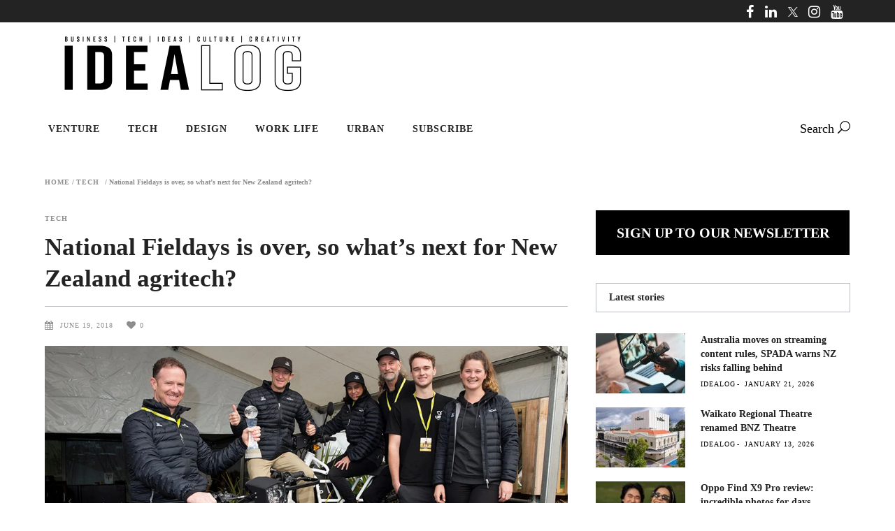

--- FILE ---
content_type: application/x-javascript
request_url: https://idealog.co.nz/wp-content/litespeed/js/00c372cece83147f79d2ba7d7812b7a5.js?ver=97a7c
body_size: 8257
content:
!function(a){"use strict";switch(window.edgtf={},edgtf.modules={},edgtf.scroll=0,edgtf.window=a(window),edgtf.document=a(document),edgtf.windowWidth=a(window).width(),edgtf.windowHeight=a(window).height(),edgtf.body=a("body"),edgtf.html=a("html, body"),edgtf.menuDropdownHeightSet=!1,edgtf.defaultHeaderStyle="",edgtf.minVideoWidth=1500,edgtf.videoWidthOriginal=1280,edgtf.videoHeightOriginal=720,edgtf.videoRatio=1.61,!0){case edgtf.body.hasClass("edgtf-grid-1300"):edgtf.boxedLayoutWidth=1350;break;case edgtf.body.hasClass("edgtf-grid-1200"):edgtf.boxedLayoutWidth=1250;break;case edgtf.body.hasClass("edgtf-grid-1000"):edgtf.boxedLayoutWidth=1050;break;case edgtf.body.hasClass("edgtf-grid-800"):edgtf.boxedLayoutWidth=850;break;default:edgtf.boxedLayoutWidth=1150}a(document).ready(function(){edgtf.scroll=a(window).scrollTop()}),a(window).resize(function(){edgtf.windowWidth=a(window).width(),edgtf.windowHeight=a(window).height()}),a(window).scroll(function(){edgtf.scroll=a(window).scrollTop()})}(jQuery),function(a){"use strict";function b(){Modernizr.touch&&!edgtf.body.hasClass("edgtf-no-animations-on-touch")&&edgtf.body.addClass("edgtf-no-animations-on-touch")}function c(){navigator.appVersion.toLowerCase().indexOf("mac")>-1&&edgtf.body.hasClass("edgtf-smooth-scroll")&&edgtf.body.removeClass("edgtf-smooth-scroll")}function d(){var b=a(".edgtf-slider-preloader");b.length&&b.fadeOut(300)}function e(){edgtf.windowWidth>768&&a(".edgtf-footer-top .edgtf-container-inner .edgtf-column").length&&a(".edgtf-footer-top .edgtf-container-inner .edgtf-column").css("min-height",0).css("min-height",a(".edgtf-footer-top .edgtf-container-inner > div").innerHeight())}function f(){fluidvids.init({selector:["iframe"],players:["www.youtube.com","player.vimeo.com"]})}function g(){a("audio.edgtf-blog-audio").mediaelementplayer({audioWidth:"100%"})}function h(){a("a[data-rel^='prettyPhoto']").prettyPhoto({hook:"data-rel",animation_speed:"normal",slideshow:!1,autoplay_slideshow:!1,opacity:.8,show_title:!0,allow_resize:!0,horizontal_padding:0,default_width:960,default_height:540,counter_separator_label:"/",theme:"pp_default",hideflash:!1,wmode:"opaque",autoplay:!0,modal:!1,overlay_gallery:!0,keyboard_shortcuts:!0,deeplinking:!1,custom_markup:"",social_tools:!1})}function i(){var b=a(".edgtf-pg-slider");b.length&&b.each(function(){a(this).flexslider({selector:".edgtf-pg-slides",animation:"fade",controlNav:!1,directionNav:!0,prevText:"<i class='edgtf-icon-linea-icon icon-arrows-left'></i>",nextText:"<i class='edgtf-icon-linea-icon icon-arrows-right'></i>",slideshowSpeed:6e3,animationSpeed:400})})}function j(){a(".edgtf-preload-background").each(function(){var b=a(this);if(""!==b.css("background-image")&&"none"!=b.css("background-image")){var c=b.attr("style");if(c=c.match(/url\(["']?([^'")]+)['"]?\)/),c=c?c[1]:""){var d=new Image;d.src=c,a(d).on("load",function(){b.removeClass("edgtf-preload-background")})}}else a(window).on("load",function(){b.removeClass("edgtf-preload-background")})})}function k(){var b,c,d=a(".edgtf-no-animations-on-touch"),e=!0,f=a(".edgtf-grow-in, .edgtf-fade-in-down, .edgtf-element-from-fade, .edgtf-element-from-left, .edgtf-element-from-right, .edgtf-element-from-top, .edgtf-element-from-bottom, .edgtf-flip-in, .edgtf-x-rotate, .edgtf-z-rotate, .edgtf-y-translate, .edgtf-fade-in, .edgtf-fade-in-left-x-rotate");d.length&&(e=!1),f.length>0&&e&&f.each(function(){var d=a(this);b=d.attr("class").split(/\s+/),c=b[1],d.appear(function(){d.addClass(c+"-on")},{accX:0,accY:edgtfGlobalVars.vars.edgtfElementAppearAmount})})}function l(){a(".edgtf-section .edgtf-video-wrap .edgtf-video").mediaelementplayer({enableKeyboard:!1,iPadUseNativeControls:!1,pauseOtherPlayers:!1,iPhoneUseNativeControls:!1,AndroidUseNativeControls:!1}),navigator.userAgent.match(/(Android|iPod|iPhone|iPad|IEMobile|Opera Mini)/)&&(m(),a(".edgtf-section .edgtf-mobile-video-image").show(),a(".edgtf-section .edgtf-video-wrap").remove())}function m(){a(".edgtf-section .edgtf-video-wrap").each(function(){var b=a(this),c=b.closest(".edgtf-section").outerWidth();b.width(c);var d=b.closest(".edgtf-section").outerHeight();edgtf.minVideoWidth=edgtf.videoRatio*(d+20),b.height(d);var e=c/edgtf.videoWidthOriginal,f=d/edgtf.videoHeightOriginal,g=f;e>f&&(g=e),g*edgtf.videoWidthOriginal<edgtf.minVideoWidth&&(g=edgtf.minVideoWidth/edgtf.videoWidthOriginal),b.find("video, .mejs-overlay, .mejs-poster").width(Math.ceil(g*edgtf.videoWidthOriginal+2)),b.find("video, .mejs-overlay, .mejs-poster").height(Math.ceil(g*edgtf.videoHeightOriginal+2)),b.scrollLeft((b.find("video").width()-c)/2),b.find(".mejs-overlay, .mejs-poster").scrollTop((b.find("video").height()-d)/2),b.scrollTop((b.find("video").height()-d)/2)})}function n(){window.addEventListener&&window.addEventListener("wheel",p,{passive:!1}),document.onkeydown=q,edgtf.body.hasClass("edgtf-smooth-scroll")&&window.removeEventListener("wheel",smoothScrollListener,{passive:!1})}function o(){window.removeEventListener&&window.removeEventListener("wheel",p,{passive:!1}),window.onmousewheel=document.onmousewheel=document.onkeydown=null,edgtf.body.hasClass("edgtf-smooth-scroll")&&window.addEventListener("wheel",smoothScrollListener,{passive:!1})}function p(a){r(a)}function q(a){for(var b=[37,38,39,40],c=b.length;c--;)if(a.keyCode===b[c])return void r(a)}function r(a){a=a||window.event,a.preventDefault&&a.preventDefault(),a.returnValue=!1}function s(){a(".edgtf-self-hosted-video").mediaelementplayer({audioWidth:"100%"})}function t(){a(".edgtf-self-hosted-video-holder .edgtf-video-wrap").each(function(){var b=a(this),c=b.closest(".edgtf-self-hosted-video-holder").outerWidth(),d=c/edgtf.videoRatio;navigator.userAgent.match(/(Android|iPod|iPhone|iPad|IEMobile|Opera Mini)/)&&(b.parent().width(c),b.parent().height(d)),b.width(c),b.height(d),b.find("video, .mejs-overlay, .mejs-poster").width(c),b.find("video, .mejs-overlay, .mejs-poster").height(d)})}function u(b){var c=a("#edgtf-back-to-top");c.removeClass("off on"),"on"===b?c.addClass("on"):c.addClass("off")}function v(){edgtf.window.scroll(function(){var b,c=a(this).scrollTop(),d=a(this).height();b=c>0?c+d/2:1,u(b<1e3?"off":"on")})}function w(){a("#edgtf-back-to-top").on("click",function(a){a.preventDefault(),edgtf.html.animate({scrollTop:0},edgtf.window.scrollTop()/3,"linear")})}var x={};edgtf.modules.common=x,x.edgtfIsTouchDevice=b,x.edgtfDisableSmoothScrollForMac=c,x.edgtfSetFooterHeight=e,x.edgtfInitAudioPlayer=g,x.edgtfPostGallerySlider=i,x.edgtfFluidVideo=f,x.edgtfPreloadBackgrounds=j,x.edgtfEnableScroll=o,x.edgtfDisableScroll=n,x.edgtfWheel=p,x.edgtfKeydown=q,x.edgtfPreventDefaultValue=r,x.edgtfInitSelfHostedVideoPlayer=s,x.edgtfSelfHostedVideoSize=t,x.edgtfInitBackToTop=w,x.edgtfBackButtonShowHide=v,x.edgtfInitPreloader=d,x.edgtfPrettyPhoto=h,a(document).ready(function(){b(),c(),g(),h(),f(),i(),j(),k(),y().init(),l(),m(),s(),t(),w(),v(),z().init()}),a(window).on("load",function(){e(),d()}),a(window).resize(function(){m(),t()});var y=edgtf.modules.common.edgtfInitAnchor=function(){var b=function(b){a(".edgtf-main-menu .edgtf-active-item, .edgtf-mobile-nav .edgtf-active-item, .edgtf-vertical-menu .edgtf-active-item, .edgtf-fullscreen-menu .edgtf-active-item").removeClass("edgtf-active-item"),b.parent().addClass("edgtf-active-item"),a(".edgtf-main-menu a, .edgtf-mobile-nav a, .edgtf-vertical-menu a, .edgtf-fullscreen-menu a").removeClass("current"),b.addClass("current")},c=function(){a("[data-edgtf-anchor]").waypoint(function(c){"down"===c&&b(a("a[href='"+window.location.href.split("#")[0]+"#"+a(this.element).data("edgtf-anchor")+"']"))},{offset:"50%"}),a("[data-edgtf-anchor]").waypoint(function(c){"up"===c&&b(a("a[href='"+window.location.href.split("#")[0]+"#"+a(this.element).data("edgtf-anchor")+"']"))},{offset:function(){return-(a(this.element).outerHeight()-150)}})},d=function(){var b=window.location.hash.split("#")[1];""!==b&&a('[data-edgtf-anchor="'+b+'"]').length>0&&a("a[href='"+window.location.href.split("#")[0]+"#"+b+"']").trigger("click")},e=function(a){return"edgtf-sticky-header-on-scroll-down-up"==edgtf.modules.header.behaviour&&(a>edgtf.modules.header.stickyAppearAmount?edgtf.modules.header.isStickyVisible=!0:edgtf.modules.header.isStickyVisible=!1),"edgtf-sticky-header-on-scroll-up"==edgtf.modules.header.behaviour&&a>edgtf.scroll&&(edgtf.modules.header.isStickyVisible=!1),edgtf.modules.header.isStickyVisible?edgtfGlobalVars.vars.edgtfStickyHeaderTransparencyHeight:edgtfPerPageVars.vars.edgtfHeaderTransparencyHeight},f=function(){edgtf.document.on("click",".edgtf-main-menu a, .edgtf-vertical-menu a, .edgtf-fullscreen-menu a, .edgtf-btn, .edgtf-anchor, .edgtf-mobile-nav a",function(){var c,d=a(this),f=d.prop("hash").split("#")[1];if(""!==f&&a('[data-edgtf-anchor="'+f+'"]').length>0&&d.attr("href").split("#")[0]==window.location.href.split("#")[0]){var g=a('[data-edgtf-anchor="'+f+'"]').offset().top;return c=a('[data-edgtf-anchor="'+f+'"]').offset().top-e(g),b(d),edgtf.html.stop().animate({scrollTop:Math.round(c)},1e3,function(){history.pushState&&history.pushState(null,null,"#"+f)}),!1}})};return{init:function(){a("[data-edgtf-anchor]").length&&(f(),c(),a(window).on("load",function(){d()}))}}},z=edgtf.modules.common.edgtfPostRatings=function(){var b,c,d,e=a(".edgtf-ratings-stars-inner"),f=a(".edgtf-ratings-holder"),g=f.children(".edgtf-rating-message"),h=f.children(".edgtf-rating-value"),i=a(".single-post article");c=i.length?i.attr("id").match(/\d+/)[0]:"";var j=function(){e.children().on("mouseenter",function(){e.hasClass("edgtf-ratings-rated")||(b=a(this).attr("id").match(/\d+/)[0],e.children().each(function(){a(this).attr("id").match(/\d+/)[0]<=b?a(this).addClass("edgtf-hover-rating-star"):a(this).removeClass("edgtf-hover-rating-star")}))}),e.children().on("mouseleave",function(){e.hasClass("edgtf-ratings-rated")||e.children().each(function(){a(this).removeClass("edgtf-hover-rating-star")})}),e.children().on("click",function(){if(!e.hasClass("edgtf-ratings-rated")){b=a(this).attr("id").match(/\d+/)[0],e.children().each(function(){a(this).attr("id").match(/\d+/)[0]<=b?a(this).addClass("edgtf-active-rating-star"):a(this).removeClass("edgtf-active-rating-star")}),e.addClass("edgtf-ratings-rated");var f=a('input[name*="edgtf_post_rating_nonce_"]'),i=f.attr("name").substring(f.attr("name").length-4,f.attr("name").length),j=f.val();d={action:"magazinevibe_edge_post_rating_ajax_function",postID:c,value:b,post_rating_id:i,post_rating_nonce:j},a.ajax({type:"POST",data:d,url:edgtfGlobalVars.vars.edgtfAjaxUrl,success:function(b){var c=a.parseJSON(b);g.html(c.rateAnswer),g.fadeIn(),h.html("Current rate is: "+c.newCount),h.fadeIn()}})}})};return{init:function(){e.length&&e.each(function(){j()})}}}}(jQuery),function(a){"use strict";function b(){var b,c=a(".edgtf-page-header"),d=a(".edgtf-sticky-header"),e=a(".edgtf-fixed-wrapper"),f=a(".edgtf-page-header").find(".edgtf-fixed-wrapper").length?a(".edgtf-page-header").find(".edgtf-fixed-wrapper").offset().top:null;switch(!0){case edgtf.body.hasClass("edgtf-sticky-header-on-scroll-up"):edgtf.modules.header.behaviour="edgtf-sticky-header-on-scroll-up";var g=a(document).scrollTop();b=edgtfGlobalVars.vars.edgtfTopBarHeight+edgtfGlobalVars.vars.edgtfLogoAreaHeight+edgtfGlobalVars.vars.edgtfMenuAreaHeight+edgtfGlobalVars.vars.edgtfStickyHeaderHeight;var h=function(){var c=a(document).scrollTop();c>g&&c>b||c<b?(edgtf.modules.header.isStickyVisible=!1,d.removeClass("header-appear").find(".edgtf-main-menu .second").removeClass("edgtf-drop-down-start")):(edgtf.modules.header.isStickyVisible=!0,d.addClass("header-appear")),g=a(document).scrollTop()};h(),a(window).scroll(function(){h()});break;case edgtf.body.hasClass("edgtf-sticky-header-on-scroll-down-up"):edgtf.modules.header.behaviour="edgtf-sticky-header-on-scroll-down-up",b=0!==edgtfPerPageVars.vars.edgtfStickyScrollAmount?edgtfPerPageVars.vars.edgtfStickyScrollAmount:edgtfGlobalVars.vars.edgtfTopBarHeight+edgtfGlobalVars.vars.edgtfLogoAreaHeight+edgtfGlobalVars.vars.edgtfMenuAreaHeight,edgtf.modules.header.stickyAppearAmount=b;var h=function(){edgtf.scroll<b?(edgtf.modules.header.isStickyVisible=!1,d.removeClass("header-appear").find(".edgtf-main-menu .second").removeClass("edgtf-drop-down-start")):(edgtf.modules.header.isStickyVisible=!0,d.addClass("header-appear"))};h(),a(window).scroll(function(){h()});break;case edgtf.body.hasClass("edgtf-fixed-on-scroll"):edgtf.modules.header.behaviour="edgtf-fixed-on-scroll";var i=function(){edgtf.scroll<f?(e.removeClass("fixed"),c.css("margin-bottom",0)):(e.addClass("fixed"),c.css("margin-bottom",e.height()))};i(),a(window).scroll(function(){i()})}}function c(){var b,c=a(".edgtf-wrapper"),d=a(".edgtf-side-menu"),e=a("a.edgtf-side-menu-button-opener"),f=!1,g=!1,h=!1;edgtf.body.hasClass("edgtf-side-menu-slide-from-right")?(b="edgtf-right-side-menu-opened",c.prepend('<div class="edgtf-cover"/>'),f=!0):edgtf.body.hasClass("edgtf-side-menu-slide-with-content")?(b="edgtf-side-menu-open",g=!0):edgtf.body.hasClass("edgtf-side-area-uncovered-from-content")&&(b="edgtf-right-side-menu-opened",h=!0),a("a.edgtf-side-menu-button-opener, a.edgtf-close-side-menu").on("click",function(i){if(i.preventDefault(),e.hasClass("opened")){if(e.removeClass("opened"),edgtf.body.removeClass(b),h)var j=setTimeout(function(){d.css({visibility:"hidden"}),clearTimeout(j)},400)}else{e.addClass("opened"),edgtf.body.addClass(b),f&&a(".edgtf-wrapper .edgtf-cover").on("click",function(){edgtf.body.removeClass("edgtf-right-side-menu-opened"),e.removeClass("opened")}),h&&d.css({visibility:"visible"});var k=a(window).scrollTop();a(window).scroll(function(){if(Math.abs(edgtf.scroll-k)>400&&(edgtf.body.removeClass(b),e.removeClass("opened"),h))var a=setTimeout(function(){d.css({visibility:"hidden"}),clearTimeout(a)},400)})}g&&(i.stopPropagation(),c.on("click",function(){i.preventDefault(),e.removeClass("opened"),edgtf.body.removeClass("edgtf-side-menu-open")}))})}function d(){var b=a(".edgtf-side-menu");b.length&&b.niceScroll({scrollspeed:60,mousescrollstep:40,cursorwidth:0,cursorborder:0,cursorborderradius:0,cursorcolor:"transparent",autohidemode:!1,horizrailenabled:!1})}function e(){var b=a(".edgtf-mobile-header .edgtf-mobile-menu-opener"),c=a(".edgtf-mobile-header .edgtf-mobile-nav"),d=a('.edgtf-mobile-nav .mobile_arrow, .edgtf-mobile-nav h6, .edgtf-mobile-nav a[href*="#"]');b.length&&c.length&&b.on("tap click",function(a){a.stopPropagation(),a.preventDefault(),c.is(":visible")?c.slideUp(200):c.slideDown(200)}),d.length&&d.each(function(){a(this).on("tap click",function(b){var c=a(this).nextAll("ul").first();if(c.length){b.preventDefault(),b.stopPropagation();var d=a(this).parent("li");c.is(":visible")?(c.slideUp(200),d.removeClass("edgtf-opened")):(c.slideDown(200),d.addClass("edgtf-opened"))}})}),a(".edgtf-mobile-nav a, .edgtf-mobile-logo-wrapper a").on("click tap",function(b){"http://#"!==a(this).attr("href")&&"#"!==a(this).attr("href")&&c.slideUp(200)})}function f(){if(edgtf.body.hasClass("edgtf-sticky-up-mobile-header")){var b,c=a(".edgtf-mobile-header"),d=a("#wpadminbar"),e=c.length?c.height():0,f=d.length?d.height():0,g=a(document).scrollTop();b=e+f,a(window).scroll(function(){var e=a(document).scrollTop();e>b?c.addClass("edgtf-animate-mobile-header"):c.removeClass("edgtf-animate-mobile-header"),e>g&&e>b||e<b?(c.removeClass("mobile-header-appear"),c.css("margin-bottom",0),d.length&&c.find(".edgtf-mobile-header-inner").css("top",0)):(c.addClass("mobile-header-appear"),c.css("margin-bottom",b)),g=a(document).scrollTop()})}}function g(){a(".edgtf-drop-down > ul > li.narrow").each(function(b){var c=edgtf.windowWidth-16,d=a(this).offset().left,e=a(this).find(".second .inner ul").width(),f=0;f=edgtf.body.hasClass("edgtf-boxed")?edgtf.boxedLayoutWidth-(d-(c-edgtf.boxedLayoutWidth)/2):c-d;var g;a(this).find("li.sub").length>0&&(g=f-e),(f<e||g<e)&&(a(this).find(".second").addClass("right"),a(this).find(".second .inner ul").addClass("right"))})}function h(){var b=a(".edgtf-drop-down > ul > li");b.each(function(c){if(a(b[c]).find(".second").length>0){var d=a(b[c]).find(".second");if(a(b[c]).hasClass("wide")){var e=a(this).find(".inner > ul"),f=e.outerWidth();a(this).hasClass("left_position")||a(this).hasClass("right_position")||d.css("left",0);var g=0;a(this).find(".second > .inner > ul > li").css("height",""),a(this).find(".second > .inner > ul > li").each(function(){var b=a(this).height();b>g&&(g=b)}),a(this).find(".second > .inner > ul > li").height(g);var h=0;a(this).hasClass("wide_background")?a(this).hasClass("left_position")||a(this).hasClass("right_position")||(h=e.offset().left,d.css("left",-h),d.css("width",edgtf.windowWidth)):a(this).hasClass("left_position")||a(this).hasClass("right_position")||(h=(edgtf.windowWidth-2*(edgtf.windowWidth-e.offset().left))/2+f/2,d.css("left",-h))}edgtf.menuDropdownHeightSet||(a(b[c]).data("original_height",d.height()+"px"),d.height(0)),navigator.userAgent.match(/(iPod|iPhone|iPad)/)?a(b[c]).on("touchstart mouseenter",function(){d.css({height:a(b[c]).data("original_height"),overflow:"visible",visibility:"visible",opacity:"1"})}).on("mouseleave",function(){d.css({height:"0px",overflow:"hidden",visibility:"hidden",opacity:"0"})}):edgtf.body.hasClass("edgtf-dropdown-animate-height")?a(b[c]).mouseenter(function(){d.css({visibility:"visible",height:"0px",opacity:"0"}),d.stop().animate({height:a(b[c]).data("original_height"),opacity:1},200,function(){d.css("overflow","visible")})}).mouseleave(function(){d.stop().animate({height:"0px"},0,function(){d.css({overflow:"hidden",visibility:"hidden"})})}):a(b[c]).mouseenter(function(){d.css({height:a(b[c]).data("original_height"),opacity:"0"}),d.stop().animate({opacity:"1"},0,function(){d.addClass("edgtf-drop-down-start")})}).mouseleave(function(){j(d)&&d.stop().animate({height:"0px",opacity:"0"},0,function(){d.removeClass("edgtf-drop-down-start")})})}}),a(".edgtf-drop-down ul li.wide ul li a").on("click",function(){var b=a(this);setTimeout(function(){b.mouseleave()},500)}),edgtf.menuDropdownHeightSet=!0}function i(){var b=a(".edgtf-drop-down > ul > li");b.each(function(c){if(a(b[c]).find(".second").length>0){a(b[c]).find(".second");if(a(b[c]).hasClass("wide")){var d=0;a(this).find(".second > .inner > ul > li").css("height",""),a(this).find(".second > .inner > ul > li").each(function(){var b=a(this).height();b>d&&(d=b)}),a(this).find(".second > .inner > ul > li").height(d)}}})}function j(a){return 0===a.find(".edgtf-post-pag-active").length}function k(){var b=a("a.edgtf-search-opener");b.on("click",function(a){a.preventDefault(),edgtf.body.hasClass("edgtf-search-open")?edgtf.body.removeClass("edgtf-search-open"):edgtf.body.addClass("edgtf-search-open"),b.parent().children(".edgtf-search-widget-holder").slideToggle()})}var l={};edgtf.modules.header=l,l.isStickyVisible=!1,l.stickyAppearAmount=0,l.behaviour,l.edgtfSideArea=c,l.edgtfSideAreaScroll=d,l.edgtfInitMobileNavigation=e,l.edgtfMobileHeaderBehavior=f,l.edgtfSetDropDownMenuPosition=g,l.edgtfDropDownMenu=h,l.edgtfDropDownMenuWidget=i,l.edgtfSearch=k,a(document).ready(function(){b(),c(),d(),e(),f(),g(),h(),k()}),a(window).on("load",function(){g(),i()}),a(window).resize(function(){h()})}(jQuery),function(a){"use strict";function b(){var b=a(".edgtf-tabs");b.length&&b.each(function(){var b=a(this);b.children(".edgtf-tab-container").each(function(b){b+=1;var c=a(this),d=c.attr("id"),e=c.parent().find(".edgtf-tabs-nav li:nth-child("+b+") a"),f=e.attr("href");d="#"+d,d.indexOf(f)>-1&&e.attr("href",d)}),b.tabs()})}function c(){var b=a(".edgtf-custom-font-holder");b.length&&b.each(function(){var b,c,d=a(this),e=1,f=1;edgtf.windowWidth<1200&&(e=.8),edgtf.windowWidth<1e3&&(e=.7),edgtf.windowWidth<768&&(e=.6,f=.7),edgtf.windowWidth<600&&(e=.5,f=.6),edgtf.windowWidth<480&&(e=.4,f=.5),void 0!==d.data("font-size")&&!1!==d.data("font-size")&&(b=parseInt(d.data("font-size")),b>70?b=Math.round(b*e):b>35&&(b=Math.round(b*f)),d.css("font-size",b+"px")),void 0!==d.data("line-height")&&!1!==d.data("line-height")&&(c=parseInt(d.data("line-height")),c>70&&edgtf.windowWidth<1200?c="1.2em":c>35&&edgtf.windowWidth<768?c="1.2em":c+="px",d.css("line-height",c))})}function d(){var b=a(".edgtf-pss-holder");b.length&&b.each(function(){var b=a(this),c=""!==b.data("slideproportion")&&void 0!==b.data("slideproportion")?b.data("slideproportion"):"two_third_one_third",d=2,e=2,f=b.find(".edgtf-pss").length?b.find(".edgtf-pss").length:0,g=b.width(),h=0,i=0;"two_half"===c?(h=50*g/(5e3*f),b.find(".edgtf-pss").css("width",h+"%")):"two_third_one_third"===c?(h=66*g/(5e3*f),i=34*g/(5e3*f),b.find(".edgtf-pss:nth-child(odd)").css("width",h+"%"),b.find(".edgtf-pss:nth-child(even)").css("width",i+"%")):"one_third_two_third"===c?(h=66*g/(5e3*f),i=34*g/(5e3*f),b.find(".edgtf-pss:nth-child(odd)").css("width",i+"%"),b.find(".edgtf-pss:nth-child(even)").css("width",h+"%")):"three_fourth_one_fourth"===c?(h=75*g/(5e3*f),b.find(".edgtf-pss:nth-child(odd)").css("width",h+"%"),b.find(".edgtf-pss:nth-child(even)").css("width",h/3+"%")):"one_fourth_three_fourth"===c?(h=25*g/(5e3*f),b.find(".edgtf-pss:nth-child(odd)").css("width",h+"%"),b.find(".edgtf-pss:nth-child(even)").css("width",3*h+"%")):"three_third"===c?(h=33.33333333333333*g/(5e3*f),d=3,e=3,b.find(".edgtf-pss").css("width",h+"%")):"full_width"===c&&(h=100*g/(5e3*f),d=1,e=1,b.find(".edgtf-pss").css("width",h+"%")),edgtf.windowWidth<=700&&(h=100*g/(5e3*f),b.find(".edgtf-pss").css("width",h+"%")),b.slick({arrows:!0,prevArrow:'<span data-role="none" class="edgtf-pss-navigation slick-prev"></span>',nextArrow:'<span data-role="none" class="edgtf-pss-navigation slick-next"></span>',autoplay:!0,autoplaySpeed:3e3,infinite:!0,lazyLoad:"ondemand",speed:1400,slidesToShow:d,slidesPerRow:e,variableWidth:!0,responsive:[{breakpoint:700,settings:{slidesToShow:1,slidesPerRow:1}}]})})}function e(){var b=a(".edgtf-evp-holder");b.length&&b.each(function(){var b=a(this);b.waitForImages(function(){var c=b.find(".edgtf-evp-image").height();b.find(".edgtf-evp-image").css("display","none");var d=b.find(".edgtf-evp-image-inner").height(),e=b.find(".edgtf-evp-image-inner").css("background-image");b.css({visibility:"visible"}),b.children(".edgtf-evp-image-holder").on("click",function(g){g.preventDefault(),a(this).find(".edgtf-evp-image img").css({height:d}),a(this).children(".edgtf-evp-image-inner").css("background-image","none"),a(this).find(".edgtf-evp-image-text").css("display","none"),b.find(".edgtf-evp-image").fadeIn().find("img").stop().animate({height:c},500,function(){setTimeout(function(){var a="";b.children(".edgtf-evp-video-holder").fadeIn(),b.children(".edgtf-evp-video-holder").find("iframe").length?(a=b.children(".edgtf-evp-video-holder").find("iframe").attr("src")+"&amp;autoplay=1;",b.children(".edgtf-evp-video-holder").find("iframe").attr("src",a)):b.children(".edgtf-evp-video-holder").find("video").length&&(f(),b.children(".edgtf-evp-video-holder").find("video.edgtf-self-hosted-video").get(0).play())},300)}),b.find(".edgtf-evp-video-close").on("click",function(a){a.preventDefault(),b.children(".edgtf-evp-video-holder").fadeOut(),b.find(".edgtf-evp-image img").stop().animate({height:d},500,function(){b.find(".edgtf-evp-image-inner").css({"background-image":e}),b.find(".edgtf-evp-image-text").css({display:"inline-block"}),b.find(".edgtf-evp-image").css({display:"none"}),b.children(".edgtf-evp-video-holder").find("video").length&&(b.children(".edgtf-evp-video-holder").find("video.edgtf-self-hosted-video").currentTime=0)})})})})})}function f(){a(".edgtf-evp-holder .edgtf-video-wrap").each(function(){var b=a(this),c=b.parents(".edgtf-evp-holder").width(),d=c/1.61;navigator.userAgent.match(/(Android|iPod|iPhone|iPad|IEMobile|Opera Mini)/)&&(b.parent().width(c),b.parent().height(d)),b.width(c),b.height(d),b.find("video, .mejs-overlay, .mejs-poster").width(c),b.find("video, .mejs-overlay, .mejs-poster").height(d)})}function g(){var b=a(".edgtf-block-three-holder > ul");b.length&&b.each(function(){var b=a(this),c=b.find(" > li .edgtf-pei-minimal:first-child").index()+1,d="edgtf-block-three-active-item";b.find(" > li.edgtf-pls-image-list > .edgtf-post-example-item-featured-image:nth-child("+c+")").addClass(d),b.find(" > li.edgtf-pls-text-list > .edgtf-pei-minimal:nth-child("+c+")").addClass(d),b.find(" > li.edgtf-pls-image-list > .edgtf-post-example-item-featured-image:nth-child("+c+")").fadeIn(200),b.find(" > li.edgtf-pls-text-list a").on("click",function(e){e.preventDefault(),c=a(this).parents(".edgtf-pei-minimal").index()+1,b.find(" > li.edgtf-pls-image-list > .edgtf-post-example-item-featured-image").fadeOut(150),b.find(" > li.edgtf-pls-image-list > .edgtf-post-example-item-featured-image").removeClass(d),b.find(" > li.edgtf-pls-text-list > .edgtf-pei-minimal").removeClass(d),b.find(" > li.edgtf-pls-image-list > .edgtf-post-example-item-featured-image:nth-child("+c+")").addClass(d);var f=setTimeout(function(){b.find(" > li.edgtf-pls-image-list > .edgtf-post-example-item-featured-image:nth-child("+c+")").fadeIn(150),clearTimeout(f)},150);b.find(" > li.edgtf-pls-text-list > .edgtf-pei-minimal:nth-child("+c+")").addClass(d)})})}function h(){var b=a(".edgtf-bn-holder");b.length&&b.each(function(){var b=a(this);b.css("display","inline-block");var c=""!==b.data("slideshowSpeed")&&void 0!==b.data("slideshowSpeed")?b.data("slideshowSpeed"):3e3,d=""!==b.data("animationSpeed")&&void 0!==b.data("animationSpeed")?b.data("animationSpeed"):400;b.flexslider({selector:".edgtf-bn-text",animation:"fade",controlNav:!1,directionNav:!1,maxItems:1,allowOneSlide:!0,slideshowSpeed:c,animationSpeed:d})})}function i(){var b=a(".edgtf-post-classic-slider-holder");b.length&&b.each(function(){var b=a(this),c=!1,d=!1;switch(b.data("display_control")){case"paging":c=!0;break;case"thumbnails":c="thumbnails";break;case"no":c=!1}d="yes"==b.data("display_navigation"),b.css("visibility","visible"),b.flexslider({selector:".edgtf-pcs-slide",animation:"fade",controlNav:c,directionNav:d,maxItems:1,slideshowSpeed:4e3,animationSpeed:400,start:function(){j(b)}})})}function j(a){var b=a,c=0;b.hasClass("edgtf-pcs-thumbnail")&&(b.children(".flex-control-nav").length&&(c=b.children(".flex-control-nav").outerHeight()),b.children(".flex-direction-nav").length&&b.children(".flex-direction-nav").find("li a").css({"margin-top":-c,opacity:"1"}))}function k(){function b(){i.length&&a.each(i,function(b){var c=i[b].object,e=i[b].offset,f=i[b].position,g=i[b].height,h=i[b].width;if(edgtf.body.hasClass("edgtf-sticky-header-on-scroll-down-up")||edgtf.body.hasClass("edgtf-sticky-header-on-scroll-up")?(d=a(".edgtf-sticky-header").height(),a(".edgtf-sticky-header").hasClass("header-appear")||(d=0)):d=a(".edgtf-page-header").height(),edgtf.windowWidth>1024){var j=-(f-d-40),k=g-f+40,l=0;c.parents("aside.edgtf-sidebar").length?l=c.parents(".edgtf-content-has-sidebar").children(".edgtf-content-right-from-sidebar").length?c.parents(".edgtf-content-has-sidebar").children(".edgtf-content-right-from-sidebar").outerHeight():c.parents(".edgtf-content-has-sidebar").children(".edgtf-content-left-from-sidebar").outerHeight():c.parents(".wpb_widgetised_column").length&&(l=c.parents(".vc_row").outerHeight());var m=e-d-f-edgtfGlobalVars.vars.edgtfTopBarHeight+l;edgtf.scroll>=e-d&&g<l?(c.parents("aside.edgtf-sidebar").length?c.parents("aside.edgtf-sidebar").hasClass("edgtf-sticky-sidebar-appeared")?c.parents("aside.edgtf-sidebar.edgtf-sticky-sidebar-appeared").css({top:j+"px"}):c.parents("aside.edgtf-sidebar").addClass("edgtf-sticky-sidebar-appeared").css({position:"fixed",top:j+"px",width:h,"margin-top":"-10px"}).stop().animate({"margin-top":"0"},200):c.parents(".wpb_widgetised_column").length&&(c.parents(".wpb_widgetised_column").hasClass("edgtf-sticky-sidebar-appeared")?c.parents(".wpb_widgetised_column.edgtf-sticky-sidebar-appeared").css({top:j+"px"}):c.parents(".wpb_widgetised_column").addClass("edgtf-sticky-sidebar-appeared").css({position:"fixed",top:j+"px",width:h,"margin-top":"-10px"}).stop().animate({"margin-top":"0"},200)),edgtf.scroll+k>=m?c.parents("aside.edgtf-sidebar").length?c.parents("aside.edgtf-sidebar.edgtf-sticky-sidebar-appeared").css({position:"absolute",top:l-k+j-40-d+"px"}):c.parents(".wpb_widgetised_column").length&&c.parents(".wpb_widgetised_column.edgtf-sticky-sidebar-appeared").css({position:"absolute",top:l-k+j-40-d+"px"}):c.parents("aside.edgtf-sidebar").length?c.parents("aside.edgtf-sidebar.edgtf-sticky-sidebar-appeared").css({position:"fixed",top:j+"px"}):c.parents(".wpb_widgetised_column").length&&c.parents(".wpb_widgetised_column.edgtf-sticky-sidebar-appeared").css({position:"fixed",top:j+"px"})):c.parents("aside.edgtf-sidebar").length?c.parents("aside.edgtf-sidebar").removeClass("edgtf-sticky-sidebar-appeared").css({position:"relative",top:"0",width:"auto"}):c.parents(".wpb_widgetised_column").length&&c.parents(".wpb_widgetised_column").removeClass("edgtf-sticky-sidebar-appeared").css({position:"relative",top:"0",width:"auto"})}else c.parents("aside.edgtf-sidebar").length?c.parents("aside.edgtf-sidebar").removeClass("edgtf-sticky-sidebar-appeared").css({position:"relative",top:"0",width:"auto"}):c.parents(".wpb_widgetised_column").length&&c.parents(".wpb_widgetised_column").removeClass("edgtf-sticky-sidebar-appeared").css({position:"relative",top:"0",width:"auto"})})}var c=a(".edgtf-widget-sticky-sidebar"),d=0,e=0,f=0,g=0,h=0,i=[];!function(){c.length&&c.each(function(){var b=a(this);e=b.offset().top,f=b.position().top,b.parents("aside.edgtf-sidebar").length?g=b.parents("aside.edgtf-sidebar").height():b.parents(".wpb_widgetised_column").length&&(g=b.parents(".wpb_widgetised_column").height()),b.parents("aside.edgtf-sidebar").length?h=b.parents("aside.edgtf-sidebar").width():b.parents(".wpb_widgetised_column").length&&(h=b.parents(".wpb_widgetised_column").width()),i.push({object:b,offset:e,position:f,height:g,width:h})})}(),a(window).scroll(function(){b()})}function l(a){var b=a.data();return b.action="magazinevibe_edge_list_ajax",b}function m(){a(document).on("click",".edgtf-quantity-minus, .edgtf-quantity-plus",function(b){b.stopPropagation();var c,d=a(this),e=d.siblings(".edgtf-quantity-input"),f=parseFloat(e.data("step")),g=parseFloat(e.data("max")),h=!1,i=parseFloat(e.val());d.hasClass("edgtf-quantity-minus")&&(h=!0),h?(c=i-f,c>=1?e.val(c):e.val(1)):(c=i+f,void 0===g?e.val(c):c>=g?e.val(g):e.val(c)),e.trigger("change")})}function n(){var b=a(".edgtf-woocommerce-single-page .images .woocommerce-product-gallery__image");b.length&&(b.children("a").attr("data-rel","prettyPhoto[woo_single_pretty_photo]"),console.log("a"),"function"==typeof edgtf.modules.common.edgtfPrettyPhoto&&(console.log("b"),edgtf.modules.common.edgtfPrettyPhoto()))}function o(){(a(".woocommerce-ordering .orderby").length||a("#calc_shipping_country").length)&&(a(".woocommerce-ordering .orderby").select2({minimumResultsForSearch:1/0}),a("#calc_shipping_country").select2())}var p={};edgtf.modules.shortcodes=p,p.edgtfInitTabs=b,p.edgtfCustomFontResize=c,p.edgtfPostSplitSlider=d,p.edgtfExpandingVideoPost=e,p.edgtfBlockTwo=g,p.edgtfBreakingNews=h,p.edgtfPostClassicSlider=i,p.edgtfStickySidebarWidget=k,a(document).ready(function(){q().init(),b(),t().init(),c(),d(),e(),g(),h(),i(),r().init(),u().init(),v().init(),s().init(),m(),o(),n()}),a(window).resize(function(){c()}),a(window).on("load",function(){k()});var q=edgtf.modules.shortcodes.edgtfIcon=function(){var b=a(".edgtf-icon-shortcode"),c=function(a){a.hasClass("edgtf-icon-animation")&&a.appear(function(){a.parent(".edgtf-icon-animation-holder").addClass("edgtf-icon-animation-show")},{accX:0,accY:edgtfGlobalVars.vars.edgtfElementAppearAmount})},d=function(a){if(void 0!==a.data("hover-color")){var b=function(a){a.data.icon.css("color",a.data.color)},c=a.find(".edgtf-icon-element"),d=a.data("hover-color"),e=c.css("color");""!==d&&(a.on("mouseenter",{icon:c,color:d},b),a.on("mouseleave",{icon:c,color:e},b))}},e=function(a){if(void 0!==a.data("hover-background-color")){var b=function(a){a.data.icon.css("background-color",a.data.color)},c=a.data("hover-background-color"),d=a.css("background-color");""!==c&&(a.on("mouseenter",{icon:a,color:c},b),a.on("mouseleave",{icon:a,color:d},b))}},f=function(a){if(void 0!==a.data("hover-border-color")){var b=function(a){a.data.icon.css("border-color",a.data.color)},c=a.data("hover-border-color"),d=a.css("border-color");""!==c&&(a.on("mouseenter",{icon:a,color:c},b),a.on("mouseleave",{icon:a,color:d},b))}};return{init:function(){b.length&&b.each(function(){c(a(this)),d(a(this)),e(a(this)),f(a(this))})}}},r=edgtf.modules.shortcodes.edgtfSocialIconWidget=function(){var b=a(".edgtf-social-icon-widget-holder"),c=function(a){if(void 0!==a.data("hover-color")){var b=function(a){a.data.icon.css("color",a.data.color)},c=a,d=a.data("hover-color"),e=c.css("color");""!==d&&(a.on("mouseenter",{icon:c,color:d},b),a.on("mouseleave",{icon:c,color:e},b))}};return{init:function(){b.length&&b.each(function(){c(a(this))})}}},s=edgtf.modules.shortcodes.edgtfPostExampleItemOne=function(){var b=a(".edgtf-post-example-item-one-item"),c=function(a){var b=function(a){"mouseenter"===a.type?a.data.postHolder.addClass(a.data.postClass):a.data.postHolder.removeClass(a.data.postClass)},c=a;a.find(".edgtf-post-example-item-one-info-section").on("mouseenter",{postHolder:c,postClass:"edgtf-post-info-is-hovered"},b),a.find(".edgtf-post-example-item-one-info-section").on("mouseleave",{postHolder:c,postClass:"edgtf-post-info-is-hovered"},b)};return{init:function(){b.length&&b.each(function(){c(a(this))})}}},t=edgtf.modules.shortcodes.edgtfButton=function(){var b=a(".edgtf-btn"),c=function(a){if(void 0!==a.data("hover-color")){var b=function(a){a.data.button.css("color",a.data.color)},c=a.css("color"),d=a.data("hover-color");a.on("mouseenter",{button:a,color:d},b),a.on("mouseleave",{button:a,color:c},b)}},d=function(a){if(void 0!==a.data("hover-bg-color")){var b=function(a){a.data.button.css("background-color",a.data.color)},c=a.css("background-color"),d=a.data("hover-bg-color");a.on("mouseenter",{button:a,color:d},b),a.on("mouseleave",{button:a,color:c},b)}},e=function(a){if(void 0!==a.data("hover-border-color")){var b=function(a){a.data.button.css("border-color",a.data.color)},c=a.css("border-color"),d=a.data("hover-border-color");a.on("mouseenter",{button:a,color:d},b),a.on("mouseleave",{button:a,color:c},b)}};return{init:function(){b.length&&b.each(function(){c(a(this)),d(a(this)),e(a(this))})}}},u=edgtf.modules.shortcodes.edgtfPostPagination=function(){function b(a){return a.hasClass("edgtf-block-one-holder")||a.hasClass("edgtf-block-three-holder")||a.hasClass("edgtf-block-four-holder")||a.hasClass("edgtf-block-five-holder")||a.hasClass("edgtf-block-six-holder")||a.hasClass("edgtf-block-seven-holder")||a.hasClass("edgtf-block-eight-holder")||a.hasClass("edgtf-block-nine-holder")||a.hasClass("edgtf-block-ten-holder")}var c=a(".edgtf-post-pag-edgtf-load-more"),d=a(".edgtf-post-pag-edgtf-next-prev, .edgtf-post-pag-edgtf-next-prev-horizontal"),e=a(".edgtf-post-pag-edgtf-infinite-scroll"),f=function(c){var d=c.children(".edgtf-list-paging-holder"),e=d.children(".edgtf-list-paging"),f=d.children(".edgtf-list-paging-loading"),h=e.children(),i=l(c),j=b(c);c.find(".edgtf-post-item:not(.edgtf-post-pag-show)").each(function(){a(this).addClass("edgtf-post-pag-show")}),h.on("click",function(b){b.preventDefault(),b.stopPropagation(),e.hide(),f.show(),i.paged=i.next_page,a.ajax({type:"POST",data:i,url:edgtfGlobalVars.vars.edgtfAjaxUrl,success:function(b){var h=a.parseJSON(b);!0===h.showNextPage&&(i.next_page++,c.waitForImages(function(){j?c.children("ul:last-of-type, .edgtf-block-group-holder:last").after(h.html):c.find(".edgtf-post-item:last").after(h.html),g(),k(),setTimeout(function(){c.find(".edgtf-post-item:not(.edgtf-post-pag-show)").each(function(){a(this).addClass("edgtf-post-pag-show")})},100)}),i.max_pages>i.paged?(e.show(),f.hide()):d.hide())}})})},h=function(c){function d(){edgtf.modules.header.edgtfDropDownMenuWidget()}function e(a,b){return b?!a.hasClass("edgtf-post-pag-active")&&(a.css("height",a.height()),a.addClass("edgtf-post-pag-active"),!0):(!b&&a.hasClass("edgtf-post-pag-active")&&a.removeClass("edgtf-post-pag-active"),!0)}function f(a,b){a.children("a").removeClass("edgtf-block-slider-paging-page-active"),a.children("a:nth-child("+b+")").addClass("edgtf-block-slider-paging-page-active")}var h,i=c.children(".edgtf-block-slider-navigation-holder").find("a"),j=l(c),m=c.children(".edgtf-post-ajax-preloader"),n=b(c);if(n?c.children("ul, .edgtf-block-group-holder").addClass("edgtf-active-post-page"):c.find(".edgtf-post-item").addClass("edgtf-active-post-page"),c.hasClass("edgtf-post-pag-edgtf-next-prev-horizontal")){var o=c.find(".edgtf-block-slider-paging");f(o,j.paged)}i.on("click",function(b){if(b.preventDefault(),b.stopPropagation(),a(this).hasClass("edgtf-block-nav-next")&&j.next_page<=j.max_pages)j.paged=j.next_page;else if(a(this).hasClass("edgtf-block-nav-prev")&&j.prev_page>0)j.paged=j.prev_page;else{if(!a(this).hasClass("edgtf-block-slider-paging-page"))return;j.paged=o.children("a").index(this)+1}(h=e(c,!0))&&(c.hasClass("edgtf-post-pag-edgtf-next-prev-horizontal")&&f(o,j.paged),m.show(),n?c.children("ul, .edgtf-block-group-holder").addClass("edgtf-removed-post-page"):c.find(".edgtf-post-item").addClass("edgtf-removed-post-page"),a.ajax({type:"POST",data:j,url:edgtfGlobalVars.vars.edgtfAjaxUrl,success:function(b){var f=a.parseJSON(b);!0===f.showNextPage&&(j.next_page=j.paged+1,j.prev_page=j.paged-1,c.waitForImages(function(){n?c.children("ul:last-of-type, .edgtf-block-group-holder:last").after(f.html):c.find(".edgtf-post-item:last").after(f.html),g(),k(),c.find(".edgtf-removed-post-page").remove(),setTimeout(function(){c.css("height",""),m.hide(),e(c,!1),n?c.children("ul:last-of-type, .edgtf-block-group-holder:last").addClass("edgtf-active-post-page"):c.find(".edgtf-post-item").addClass("edgtf-active-post-page"),c.parent().hasClass("widget")&&d()},400)}))}}))})},i=function(c){var d,e=l(c),f=b(c);d=f?c.children("ul, .edgtf-block-group-holder"):c.find(".edgtf-post-item:last"),d.addClass("edgtf-last-infinite-item").addClass("edgtf-last-infinite"),c.find(".edgtf-post-item:not(.edgtf-post-pag-show)").each(function(){a(this).addClass("edgtf-post-pag-show")}),edgtf.window.scroll(function(){d.hasClass("edgtf-last-infinite")&&e.next_page<=e.max_pages&&edgtf.window.height()+edgtf.window.scrollTop()>d.offset().top+d.height()&&(e.paged=e.next_page,d.removeClass("edgtf-last-infinite"),a.ajax({type:"POST",data:e,url:edgtfGlobalVars.vars.edgtfAjaxUrl,success:function(b){var h=a.parseJSON(b);!0===h.showNextPage&&(e.next_page++,c.waitForImages(function(){d.after(h.html),g(),d=f?c.children("ul:last-of-type, .edgtf-block-group-holder:last"):c.find(".edgtf-post-item:last"),setTimeout(function(){c.find(".edgtf-post-item:not(.edgtf-post-pag-show)").each(function(){a(this).addClass("edgtf-post-pag-show")})},100),d.addClass("edgtf-last-infinite")}))}}))})};return{init:function(){c.length&&c.each(function(){f(a(this))}),d.length&&d.each(function(){h(a(this))}),e.length&&e.each(function(){i(a(this))})}}},v=edgtf.modules.shortcodes.edgtfPostShowOnLoad=function(){var b=a(".edgtf-post-pag-edgtf-load-more"),c=function(b){b.hasClass("edgtf-block-two-holder")&&b.children(".edgtf-block-two-inner-holder").children(".edgtf-post-example-item-three-item").each(function(){a(this).addClass("edgtf-post-pag-show")})};return{init:function(){b.length&&b.each(function(){c(a(this))})}}}}(jQuery)
;